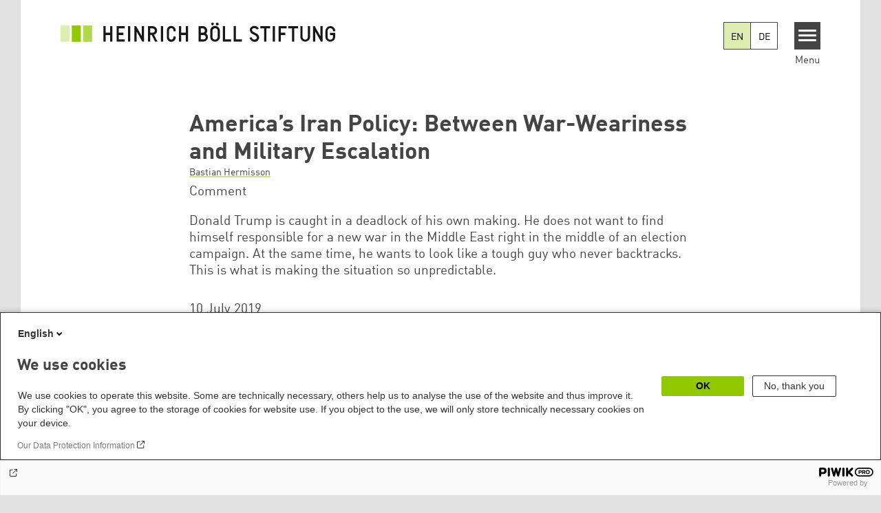

--- FILE ---
content_type: text/css
request_url: https://www.boell.de/core/modules/ckeditor5/css/ckeditor5.dialog.fix.css?t9bqvr
body_size: -110
content:
.ui-dialog ~ .ck-body-wrapper {
  --ck-z-panel: 1261;
}


--- FILE ---
content_type: text/css
request_url: https://www.boell.de/modules/custom/boell_copyright_footer/boell_copyright_footer.css?t9bqvr
body_size: 48
content:
/**
 * 'height: auto' animation using grid, as grid's properties are animatable.
 *  -> see https://keithjgrant.com/posts/2023/04/transitioning-to-height-auto/
 */
.boell-copyright-footer {
  display: grid;
  grid-template-rows: 1fr;
  transition: grid-template-rows 0.5s ease-out;
}

.boell-copyright-footer .inner {
  overflow: hidden;
}

.boell-copyright-footer.boell-copyright-footer--hidden {
  grid-template-rows: 0fr;
  margin: 0;
}


